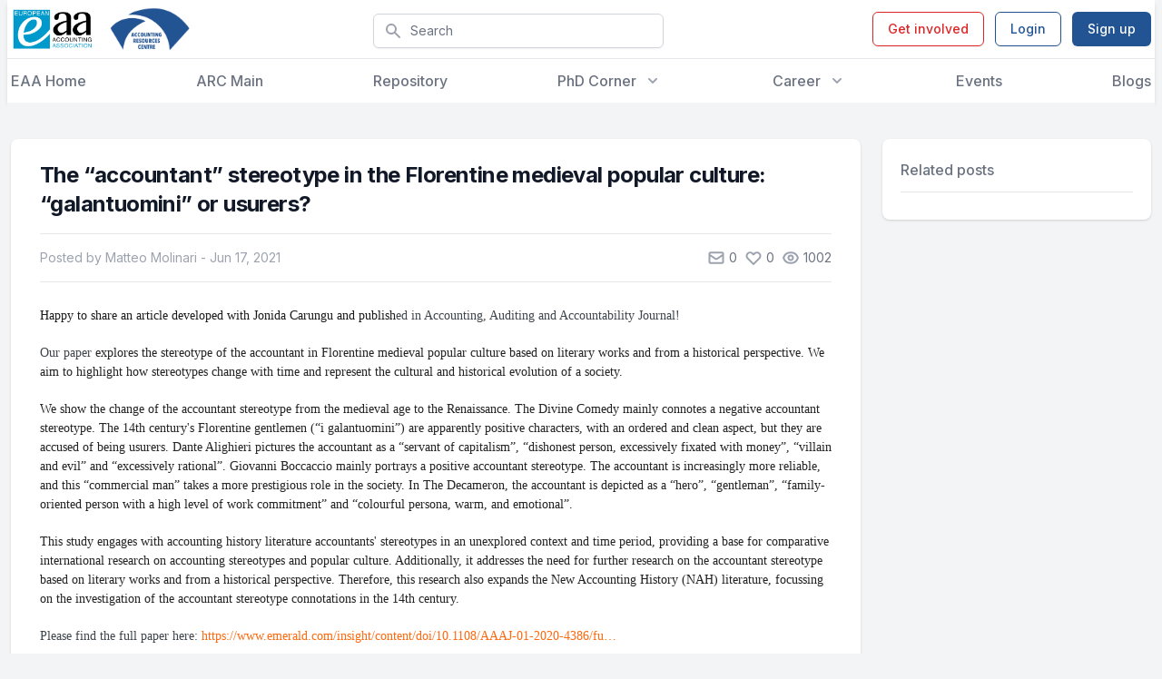

--- FILE ---
content_type: text/html; charset=utf-8
request_url: https://eaa-online.org/arc/blog/2021/06/17/accountant-stereotype-florentine-medieval-popular-culture-galantuomini-or-usurers/
body_size: 100892
content:
<!DOCTYPE html>
<html lang="en-US" class="h-full font-inter">
    <head>
    <!-- Google tag (gtag.js) -->
    <script async src="https://www.googletagmanager.com/gtag/js?id=G-RH4HCD39Q9"></script>
    <script>
        window.dataLayer = window.dataLayer || [];
        function gtag(){dataLayer.push(arguments);}
        gtag('js', new Date());

        gtag('config', 'G-RH4HCD39Q9');
    </script>

    <title>The “accountant” stereotype in the Florentine medieval popular culture: “galantuomini” or usurers? - ARC</title>
    <meta charset="UTF-8"/>
    <meta http-equiv="X-UA-Compatible" content="IE=edge,chrome=1">
    <meta name="format-detection" content="telephone=no">
    <meta name="viewport" content="width=device-width, initial-scale=1.0">
    <link rel="pingback" href="https://eaa-online.org/arc/xmlrpc.php"/>
    <link rel="preconnect" href="https://fonts.gstatic.com">
    <link
        href="https://fonts.googleapis.com/css2?family=Inter:wght@100;200;300;400;500;600;700;800;900&display=swap"
        rel="stylesheet">
            <style>
            body div#page div#header div#headerimg h1 a {
                background-image: url(https://eaa-online.org/app/mu-plugins/assets/img/logo-eaa.svg);
                height: 6rem;
                width: 12rem;
                display: block;
                margin-bottom: 2.5rem;
                color: transparent;
                background-size: contain;
                background-repeat: no-repeat;
            }
        </style>
    <meta name='robots' content='index, follow, max-image-preview:large, max-snippet:-1, max-video-preview:-1' />

	<!-- This site is optimized with the Yoast SEO plugin v20.12 - https://yoast.com/wordpress/plugins/seo/ -->
	<link rel="canonical" href="https://eaa-online.org/arc/blog/2021/06/17/accountant-stereotype-florentine-medieval-popular-culture-galantuomini-or-usurers/" />
	<meta property="og:locale" content="en_US" />
	<meta property="og:type" content="article" />
	<meta property="og:title" content="The “accountant” stereotype in the Florentine medieval popular culture: “galantuomini” or usurers? - ARC" />
	<meta property="og:description" content="Happy to share an article developed with Jonida Carungu and published in Accounting, Auditing and Accountability Journal!&nbsp; Our paper&nbsp;explores the stereotype of the accountant in Florentine medieval popular culture based on literary works and from a historical perspective. We aim to highlight how stereotypes change with time and represent the cultural and historical evolution of [&hellip;]" />
	<meta property="og:url" content="https://eaa-online.org/arc/blog/2021/06/17/accountant-stereotype-florentine-medieval-popular-culture-galantuomini-or-usurers/" />
	<meta property="og:site_name" content="ARC" />
	<meta property="article:published_time" content="2021-06-17T10:07:32+00:00" />
	<meta name="author" content="Matteo Molinari" />
	<meta name="twitter:card" content="summary_large_image" />
	<meta name="twitter:label1" content="Written by" />
	<meta name="twitter:data1" content="Matteo Molinari" />
	<meta name="twitter:label2" content="Est. reading time" />
	<meta name="twitter:data2" content="2 minutes" />
	<script type="application/ld+json" class="yoast-schema-graph">{"@context":"https://schema.org","@graph":[{"@type":"WebPage","@id":"https://eaa-online.org/arc/blog/2021/06/17/accountant-stereotype-florentine-medieval-popular-culture-galantuomini-or-usurers/","url":"https://eaa-online.org/arc/blog/2021/06/17/accountant-stereotype-florentine-medieval-popular-culture-galantuomini-or-usurers/","name":"The “accountant” stereotype in the Florentine medieval popular culture: “galantuomini” or usurers? - ARC","isPartOf":{"@id":"https://eaa-online.org/arc/#website"},"datePublished":"2021-06-17T10:07:32+00:00","dateModified":"2021-06-17T10:07:32+00:00","author":{"@id":"https://eaa-online.org/arc/#/schema/person/d3e9451de06d3ff8a7e7b71955e287a2"},"inLanguage":"en-US","potentialAction":[{"@type":"ReadAction","target":["https://eaa-online.org/arc/blog/2021/06/17/accountant-stereotype-florentine-medieval-popular-culture-galantuomini-or-usurers/"]}]},{"@type":"WebSite","@id":"https://eaa-online.org/arc/#website","url":"https://eaa-online.org/arc/","name":"ARC","description":"Advanced Resources Center","potentialAction":[{"@type":"SearchAction","target":{"@type":"EntryPoint","urlTemplate":"https://eaa-online.org/arc/?s={search_term_string}"},"query-input":"required name=search_term_string"}],"inLanguage":"en-US"},{"@type":"Person","@id":"https://eaa-online.org/arc/#/schema/person/d3e9451de06d3ff8a7e7b71955e287a2","name":"Matteo Molinari","sameAs":["https://www.linkedin.com/in/matteomolinariuni/"],"url":"https://eaa-online.org/arc/blog/members/2523/"}]}</script>
	<!-- / Yoast SEO plugin. -->


<link rel='dns-prefetch' href='//eaa-online.org' />
<link rel='dns-prefetch' href='//stats.wp.com' />
<link rel='dns-prefetch' href='//c0.wp.com' />
<script type="text/javascript">
window._wpemojiSettings = {"baseUrl":"https:\/\/s.w.org\/images\/core\/emoji\/14.0.0\/72x72\/","ext":".png","svgUrl":"https:\/\/s.w.org\/images\/core\/emoji\/14.0.0\/svg\/","svgExt":".svg","source":{"concatemoji":"https:\/\/eaa-online.org\/arc\/wp-includes\/js\/wp-emoji-release.min.js?ver=6.2.2"}};
/*! This file is auto-generated */
!function(e,a,t){var n,r,o,i=a.createElement("canvas"),p=i.getContext&&i.getContext("2d");function s(e,t){p.clearRect(0,0,i.width,i.height),p.fillText(e,0,0);e=i.toDataURL();return p.clearRect(0,0,i.width,i.height),p.fillText(t,0,0),e===i.toDataURL()}function c(e){var t=a.createElement("script");t.src=e,t.defer=t.type="text/javascript",a.getElementsByTagName("head")[0].appendChild(t)}for(o=Array("flag","emoji"),t.supports={everything:!0,everythingExceptFlag:!0},r=0;r<o.length;r++)t.supports[o[r]]=function(e){if(p&&p.fillText)switch(p.textBaseline="top",p.font="600 32px Arial",e){case"flag":return s("\ud83c\udff3\ufe0f\u200d\u26a7\ufe0f","\ud83c\udff3\ufe0f\u200b\u26a7\ufe0f")?!1:!s("\ud83c\uddfa\ud83c\uddf3","\ud83c\uddfa\u200b\ud83c\uddf3")&&!s("\ud83c\udff4\udb40\udc67\udb40\udc62\udb40\udc65\udb40\udc6e\udb40\udc67\udb40\udc7f","\ud83c\udff4\u200b\udb40\udc67\u200b\udb40\udc62\u200b\udb40\udc65\u200b\udb40\udc6e\u200b\udb40\udc67\u200b\udb40\udc7f");case"emoji":return!s("\ud83e\udef1\ud83c\udffb\u200d\ud83e\udef2\ud83c\udfff","\ud83e\udef1\ud83c\udffb\u200b\ud83e\udef2\ud83c\udfff")}return!1}(o[r]),t.supports.everything=t.supports.everything&&t.supports[o[r]],"flag"!==o[r]&&(t.supports.everythingExceptFlag=t.supports.everythingExceptFlag&&t.supports[o[r]]);t.supports.everythingExceptFlag=t.supports.everythingExceptFlag&&!t.supports.flag,t.DOMReady=!1,t.readyCallback=function(){t.DOMReady=!0},t.supports.everything||(n=function(){t.readyCallback()},a.addEventListener?(a.addEventListener("DOMContentLoaded",n,!1),e.addEventListener("load",n,!1)):(e.attachEvent("onload",n),a.attachEvent("onreadystatechange",function(){"complete"===a.readyState&&t.readyCallback()})),(e=t.source||{}).concatemoji?c(e.concatemoji):e.wpemoji&&e.twemoji&&(c(e.twemoji),c(e.wpemoji)))}(window,document,window._wpemojiSettings);
</script>
<style type="text/css">
img.wp-smiley,
img.emoji {
	display: inline !important;
	border: none !important;
	box-shadow: none !important;
	height: 1em !important;
	width: 1em !important;
	margin: 0 0.07em !important;
	vertical-align: -0.1em !important;
	background: none !important;
	padding: 0 !important;
}
</style>
	<link rel='stylesheet' id='wp-block-library-css' href='https://c0.wp.com/c/6.2.2/wp-includes/css/dist/block-library/style.min.css' type='text/css' media='all' />
<style id='wp-block-library-inline-css' type='text/css'>
.has-text-align-justify{text-align:justify;}
</style>
<link rel='stylesheet' id='jetpack-videopress-video-block-view-css' href='https://eaa-online.org/app/plugins/jetpack/jetpack_vendor/automattic/jetpack-videopress/build/block-editor/blocks/video/view.css?minify=false&#038;ver=34ae973733627b74a14e' type='text/css' media='all' />
<link rel='stylesheet' id='mediaelement-css' href='https://c0.wp.com/c/6.2.2/wp-includes/js/mediaelement/mediaelementplayer-legacy.min.css' type='text/css' media='all' />
<link rel='stylesheet' id='wp-mediaelement-css' href='https://c0.wp.com/c/6.2.2/wp-includes/js/mediaelement/wp-mediaelement.min.css' type='text/css' media='all' />
<link rel='stylesheet' id='classic-theme-styles-css' href='https://c0.wp.com/c/6.2.2/wp-includes/css/classic-themes.min.css' type='text/css' media='all' />
<style id='global-styles-inline-css' type='text/css'>
body{--wp--preset--color--black: #000000;--wp--preset--color--cyan-bluish-gray: #abb8c3;--wp--preset--color--white: #ffffff;--wp--preset--color--pale-pink: #f78da7;--wp--preset--color--vivid-red: #cf2e2e;--wp--preset--color--luminous-vivid-orange: #ff6900;--wp--preset--color--luminous-vivid-amber: #fcb900;--wp--preset--color--light-green-cyan: #7bdcb5;--wp--preset--color--vivid-green-cyan: #00d084;--wp--preset--color--pale-cyan-blue: #8ed1fc;--wp--preset--color--vivid-cyan-blue: #0693e3;--wp--preset--color--vivid-purple: #9b51e0;--wp--preset--gradient--vivid-cyan-blue-to-vivid-purple: linear-gradient(135deg,rgba(6,147,227,1) 0%,rgb(155,81,224) 100%);--wp--preset--gradient--light-green-cyan-to-vivid-green-cyan: linear-gradient(135deg,rgb(122,220,180) 0%,rgb(0,208,130) 100%);--wp--preset--gradient--luminous-vivid-amber-to-luminous-vivid-orange: linear-gradient(135deg,rgba(252,185,0,1) 0%,rgba(255,105,0,1) 100%);--wp--preset--gradient--luminous-vivid-orange-to-vivid-red: linear-gradient(135deg,rgba(255,105,0,1) 0%,rgb(207,46,46) 100%);--wp--preset--gradient--very-light-gray-to-cyan-bluish-gray: linear-gradient(135deg,rgb(238,238,238) 0%,rgb(169,184,195) 100%);--wp--preset--gradient--cool-to-warm-spectrum: linear-gradient(135deg,rgb(74,234,220) 0%,rgb(151,120,209) 20%,rgb(207,42,186) 40%,rgb(238,44,130) 60%,rgb(251,105,98) 80%,rgb(254,248,76) 100%);--wp--preset--gradient--blush-light-purple: linear-gradient(135deg,rgb(255,206,236) 0%,rgb(152,150,240) 100%);--wp--preset--gradient--blush-bordeaux: linear-gradient(135deg,rgb(254,205,165) 0%,rgb(254,45,45) 50%,rgb(107,0,62) 100%);--wp--preset--gradient--luminous-dusk: linear-gradient(135deg,rgb(255,203,112) 0%,rgb(199,81,192) 50%,rgb(65,88,208) 100%);--wp--preset--gradient--pale-ocean: linear-gradient(135deg,rgb(255,245,203) 0%,rgb(182,227,212) 50%,rgb(51,167,181) 100%);--wp--preset--gradient--electric-grass: linear-gradient(135deg,rgb(202,248,128) 0%,rgb(113,206,126) 100%);--wp--preset--gradient--midnight: linear-gradient(135deg,rgb(2,3,129) 0%,rgb(40,116,252) 100%);--wp--preset--duotone--dark-grayscale: url('#wp-duotone-dark-grayscale');--wp--preset--duotone--grayscale: url('#wp-duotone-grayscale');--wp--preset--duotone--purple-yellow: url('#wp-duotone-purple-yellow');--wp--preset--duotone--blue-red: url('#wp-duotone-blue-red');--wp--preset--duotone--midnight: url('#wp-duotone-midnight');--wp--preset--duotone--magenta-yellow: url('#wp-duotone-magenta-yellow');--wp--preset--duotone--purple-green: url('#wp-duotone-purple-green');--wp--preset--duotone--blue-orange: url('#wp-duotone-blue-orange');--wp--preset--font-size--small: 13px;--wp--preset--font-size--medium: 20px;--wp--preset--font-size--large: 36px;--wp--preset--font-size--x-large: 42px;--wp--preset--spacing--20: 0.44rem;--wp--preset--spacing--30: 0.67rem;--wp--preset--spacing--40: 1rem;--wp--preset--spacing--50: 1.5rem;--wp--preset--spacing--60: 2.25rem;--wp--preset--spacing--70: 3.38rem;--wp--preset--spacing--80: 5.06rem;--wp--preset--shadow--natural: 6px 6px 9px rgba(0, 0, 0, 0.2);--wp--preset--shadow--deep: 12px 12px 50px rgba(0, 0, 0, 0.4);--wp--preset--shadow--sharp: 6px 6px 0px rgba(0, 0, 0, 0.2);--wp--preset--shadow--outlined: 6px 6px 0px -3px rgba(255, 255, 255, 1), 6px 6px rgba(0, 0, 0, 1);--wp--preset--shadow--crisp: 6px 6px 0px rgba(0, 0, 0, 1);}:where(.is-layout-flex){gap: 0.5em;}body .is-layout-flow > .alignleft{float: left;margin-inline-start: 0;margin-inline-end: 2em;}body .is-layout-flow > .alignright{float: right;margin-inline-start: 2em;margin-inline-end: 0;}body .is-layout-flow > .aligncenter{margin-left: auto !important;margin-right: auto !important;}body .is-layout-constrained > .alignleft{float: left;margin-inline-start: 0;margin-inline-end: 2em;}body .is-layout-constrained > .alignright{float: right;margin-inline-start: 2em;margin-inline-end: 0;}body .is-layout-constrained > .aligncenter{margin-left: auto !important;margin-right: auto !important;}body .is-layout-constrained > :where(:not(.alignleft):not(.alignright):not(.alignfull)){max-width: var(--wp--style--global--content-size);margin-left: auto !important;margin-right: auto !important;}body .is-layout-constrained > .alignwide{max-width: var(--wp--style--global--wide-size);}body .is-layout-flex{display: flex;}body .is-layout-flex{flex-wrap: wrap;align-items: center;}body .is-layout-flex > *{margin: 0;}:where(.wp-block-columns.is-layout-flex){gap: 2em;}.has-black-color{color: var(--wp--preset--color--black) !important;}.has-cyan-bluish-gray-color{color: var(--wp--preset--color--cyan-bluish-gray) !important;}.has-white-color{color: var(--wp--preset--color--white) !important;}.has-pale-pink-color{color: var(--wp--preset--color--pale-pink) !important;}.has-vivid-red-color{color: var(--wp--preset--color--vivid-red) !important;}.has-luminous-vivid-orange-color{color: var(--wp--preset--color--luminous-vivid-orange) !important;}.has-luminous-vivid-amber-color{color: var(--wp--preset--color--luminous-vivid-amber) !important;}.has-light-green-cyan-color{color: var(--wp--preset--color--light-green-cyan) !important;}.has-vivid-green-cyan-color{color: var(--wp--preset--color--vivid-green-cyan) !important;}.has-pale-cyan-blue-color{color: var(--wp--preset--color--pale-cyan-blue) !important;}.has-vivid-cyan-blue-color{color: var(--wp--preset--color--vivid-cyan-blue) !important;}.has-vivid-purple-color{color: var(--wp--preset--color--vivid-purple) !important;}.has-black-background-color{background-color: var(--wp--preset--color--black) !important;}.has-cyan-bluish-gray-background-color{background-color: var(--wp--preset--color--cyan-bluish-gray) !important;}.has-white-background-color{background-color: var(--wp--preset--color--white) !important;}.has-pale-pink-background-color{background-color: var(--wp--preset--color--pale-pink) !important;}.has-vivid-red-background-color{background-color: var(--wp--preset--color--vivid-red) !important;}.has-luminous-vivid-orange-background-color{background-color: var(--wp--preset--color--luminous-vivid-orange) !important;}.has-luminous-vivid-amber-background-color{background-color: var(--wp--preset--color--luminous-vivid-amber) !important;}.has-light-green-cyan-background-color{background-color: var(--wp--preset--color--light-green-cyan) !important;}.has-vivid-green-cyan-background-color{background-color: var(--wp--preset--color--vivid-green-cyan) !important;}.has-pale-cyan-blue-background-color{background-color: var(--wp--preset--color--pale-cyan-blue) !important;}.has-vivid-cyan-blue-background-color{background-color: var(--wp--preset--color--vivid-cyan-blue) !important;}.has-vivid-purple-background-color{background-color: var(--wp--preset--color--vivid-purple) !important;}.has-black-border-color{border-color: var(--wp--preset--color--black) !important;}.has-cyan-bluish-gray-border-color{border-color: var(--wp--preset--color--cyan-bluish-gray) !important;}.has-white-border-color{border-color: var(--wp--preset--color--white) !important;}.has-pale-pink-border-color{border-color: var(--wp--preset--color--pale-pink) !important;}.has-vivid-red-border-color{border-color: var(--wp--preset--color--vivid-red) !important;}.has-luminous-vivid-orange-border-color{border-color: var(--wp--preset--color--luminous-vivid-orange) !important;}.has-luminous-vivid-amber-border-color{border-color: var(--wp--preset--color--luminous-vivid-amber) !important;}.has-light-green-cyan-border-color{border-color: var(--wp--preset--color--light-green-cyan) !important;}.has-vivid-green-cyan-border-color{border-color: var(--wp--preset--color--vivid-green-cyan) !important;}.has-pale-cyan-blue-border-color{border-color: var(--wp--preset--color--pale-cyan-blue) !important;}.has-vivid-cyan-blue-border-color{border-color: var(--wp--preset--color--vivid-cyan-blue) !important;}.has-vivid-purple-border-color{border-color: var(--wp--preset--color--vivid-purple) !important;}.has-vivid-cyan-blue-to-vivid-purple-gradient-background{background: var(--wp--preset--gradient--vivid-cyan-blue-to-vivid-purple) !important;}.has-light-green-cyan-to-vivid-green-cyan-gradient-background{background: var(--wp--preset--gradient--light-green-cyan-to-vivid-green-cyan) !important;}.has-luminous-vivid-amber-to-luminous-vivid-orange-gradient-background{background: var(--wp--preset--gradient--luminous-vivid-amber-to-luminous-vivid-orange) !important;}.has-luminous-vivid-orange-to-vivid-red-gradient-background{background: var(--wp--preset--gradient--luminous-vivid-orange-to-vivid-red) !important;}.has-very-light-gray-to-cyan-bluish-gray-gradient-background{background: var(--wp--preset--gradient--very-light-gray-to-cyan-bluish-gray) !important;}.has-cool-to-warm-spectrum-gradient-background{background: var(--wp--preset--gradient--cool-to-warm-spectrum) !important;}.has-blush-light-purple-gradient-background{background: var(--wp--preset--gradient--blush-light-purple) !important;}.has-blush-bordeaux-gradient-background{background: var(--wp--preset--gradient--blush-bordeaux) !important;}.has-luminous-dusk-gradient-background{background: var(--wp--preset--gradient--luminous-dusk) !important;}.has-pale-ocean-gradient-background{background: var(--wp--preset--gradient--pale-ocean) !important;}.has-electric-grass-gradient-background{background: var(--wp--preset--gradient--electric-grass) !important;}.has-midnight-gradient-background{background: var(--wp--preset--gradient--midnight) !important;}.has-small-font-size{font-size: var(--wp--preset--font-size--small) !important;}.has-medium-font-size{font-size: var(--wp--preset--font-size--medium) !important;}.has-large-font-size{font-size: var(--wp--preset--font-size--large) !important;}.has-x-large-font-size{font-size: var(--wp--preset--font-size--x-large) !important;}
.wp-block-navigation a:where(:not(.wp-element-button)){color: inherit;}
:where(.wp-block-columns.is-layout-flex){gap: 2em;}
.wp-block-pullquote{font-size: 1.5em;line-height: 1.6;}
</style>
<link rel='stylesheet' id='custom-login-css' href='https://eaa-online.org/app/mu-plugins/assets/css/login.css?ver=0.1.0' type='text/css' media='all' />
<link rel='stylesheet' id='contact-form-7-css' href='https://eaa-online.org/app/plugins/contact-form-7/includes/css/styles.css?ver=5.8' type='text/css' media='all' />
<link rel='stylesheet' id='style-css' href='https://eaa-online.org/app/themes/arc/assets/dist/css/style.min.css?ver=1.01' type='text/css' media='all' />
<link rel='stylesheet' id='wp_mailjet_form_builder_widget-widget-front-styles-css' href='https://eaa-online.org/app/plugins/mailjet-for-wordpress/src/widgetformbuilder/css/front-widget.css?ver=6.1.5' type='text/css' media='all' />
<link rel='stylesheet' id='jetpack_css-css' href='https://c0.wp.com/p/jetpack/12.4/css/jetpack.css' type='text/css' media='all' />
<script type='text/javascript' src='https://c0.wp.com/c/6.2.2/wp-includes/js/jquery/jquery.min.js' id='jquery-core-js'></script>
<script type='text/javascript' src='https://c0.wp.com/c/6.2.2/wp-includes/js/jquery/jquery-migrate.min.js' id='jquery-migrate-js'></script>
<link rel="https://api.w.org/" href="https://eaa-online.org/arc/wp-json/" /><link rel="alternate" type="application/json" href="https://eaa-online.org/arc/wp-json/wp/v2/posts/1532" /><link rel="EditURI" type="application/rsd+xml" title="RSD" href="https://eaa-online.org/arc/xmlrpc.php?rsd" />
<link rel="wlwmanifest" type="application/wlwmanifest+xml" href="https://eaa-online.org/arc/wp-includes/wlwmanifest.xml" />
<meta name="generator" content="WordPress 6.2.2" />
<link rel='shortlink' href='https://eaa-online.org/arc/?p=1532' />
<link rel="alternate" type="application/json+oembed" href="https://eaa-online.org/arc/wp-json/oembed/1.0/embed?url=https%3A%2F%2Feaa-online.org%2Farc%2Fblog%2F2021%2F06%2F17%2Faccountant-stereotype-florentine-medieval-popular-culture-galantuomini-or-usurers%2F" />
<link rel="alternate" type="text/xml+oembed" href="https://eaa-online.org/arc/wp-json/oembed/1.0/embed?url=https%3A%2F%2Feaa-online.org%2Farc%2Fblog%2F2021%2F06%2F17%2Faccountant-stereotype-florentine-medieval-popular-culture-galantuomini-or-usurers%2F&#038;format=xml" />
	<style>img#wpstats{display:none}</style>
		<link rel="icon" href="https://eaa-online.org/app/uploads/sites/3/2022/05/cropped-arc-logo-32x32.png" sizes="32x32" />
<link rel="icon" href="https://eaa-online.org/app/uploads/sites/3/2022/05/cropped-arc-logo-192x192.png" sizes="192x192" />
<link rel="apple-touch-icon" href="https://eaa-online.org/app/uploads/sites/3/2022/05/cropped-arc-logo-180x180.png" />
<meta name="msapplication-TileImage" content="https://eaa-online.org/app/uploads/sites/3/2022/05/cropped-arc-logo-270x270.png" />

</head>
    <body class="post-template-default single single-post postid-1532 single-format-standard flex flex-col h-full font-inter">

        
<header x-data="{ openMenu: false, openUserMenu: false }"
        class="bg-white shadow-md flex-shrink-0">
    <div class="max-w-7xl mx-auto px-4 xl:px-1">
        <div class="relative h-16 flex justify-between">
            <div class="flex space-x-4">
                <div class="relative z-30 flex">
                    <div class="flex-shrink-0 flex items-center">
                        <a href="/">
                            <img class="object-contain h-12"
                                 src="https://eaa-online.org/app/uploads/2021/09/tekengebied-1-1-300x155.png"
                                 alt="logo">
                        </a>
                    </div>
                </div>
                <div class="relative z-30 flex">
                    <div class="flex-shrink-0 flex items-center">
                        <a href="/arc/">
                            <img class="object-contain h-12"
                                 src="https://eaa-online.org/app/uploads/sites/3/2022/04/arc-logo-final-new210120.png"
                                 alt="logo">
                        </a>
                    </div>
                </div>
            </div>
            <div class="hidden w-full max-w-xs justify-center items-center lg:flex">
                
<div x-data="globalSearchData()" x-init='readQuery(null)'
     class="group w-full relative  hidden lg:flex">
    <label for="Search" class="sr-only">Search</label>
    <div class="w-full mt-1 relative rounded-md shadow-sm">
        <button @click="writeQuery()"
                class="absolute inset-y-0 left-0 pl-3 flex items-center">
            <div class="h-5 w-5 text-gray-400">
                <svg viewBox="0 0 20 20"
     fill="currentColor"
     xmlns="http://www.w3.org/2000/svg">
    <path fill-rule="evenodd"
          d="M8 4a4 4 0 100 8 4 4 0 000-8zM2 8a6 6 0 1110.89 3.476l4.817 4.817a1 1 0 01-1.414 1.414l-4.816-4.816A6 6 0 012 8z"
          clip-rule="evenodd"/>
</svg>
            </div>
        </button>
        <input type="text" name="Search" id="Search" placeholder="Search" type="search"
               x-model="search"
               @keydown.enter="writeQuery()"
               class="block w-full bg-white border border-gray-300 rounded-md py-2 pl-10 pr-8 text-sm text-gray-500 placeholder-gray-500 transition duration-500 ease-in-out focus:outline-none focus:text-gray-900 focus:placeholder-gray-400 focus:ring-1 focus:ring-indigo-600 focus:border-indigo-600">
        <button
            x-show="search"
            style="display: none;"
            @click='clear()'
            class="absolute flex inset-y-0 right-0.5 items-center px-2 text-gray-500 opacity-0 transition duration-500 ease-in-out group-hover:opacity-100 hover:text-gray-700 focus:outline-none">
            <span class="flex-shrink-0 h-4 w-4">
                <svg fill="none"
     viewBox="0 0 24 24"
     stroke="currentColor"
     xmlns="http://www.w3.org/2000/svg">
    <path stroke-linecap="round" stroke-linejoin="round" stroke-width="2"
          d="M6 18L18 6M6 6l12 12"/>
</svg>
            </span>
        </button>
    </div>
</div>
<script>
    function globalSearchData() {
        return {
            search: '',
            readQuery() {
                let query = queryString.parse(location.search);
                if (query['q'])
                    this.search = query['q'];
            },
            writeQuery() {
                if(this.search)
                    location.href = `/search/?q=${this.search}`
                else
                    location.href = '/search/';
            },
            clear() {
                this.search = '';
                this.writeQuery();
            },
        }
    }
</script>
            </div>
            <div class="relative z-30 flex items-center xl:hidden">
                <button
                    @click="openMenu = true"
                    type="button"
                    class="rounded-md p-2 inline-flex items-center justify-center transition duration-500 ease-in-out text-gray-400 hover:bg-blue-50 hover:text-gray-500 focus:outline-none focus:ring-2 focus:ring-inset focus:ring-indigo-500"
                    aria-controls="mobile-menu" aria-expanded="false">
                    <span class="sr-only">Open menu</span>
                    <span class="flex-shrink-0 block h-6 w-6">
                                <svg viewBox="0 0 24 24"
     fill="none"
     xmlns="http://www.w3.org/2000/svg"
     stroke="currentColor">
    <path stroke-linecap="round" stroke-linejoin="round" stroke-width="2"
          d="M4 6h16M4 12h16M4 18h16"/>
</svg>
                            </span>
                    <span class="hidden flex-shrink-0 h-6 w-6">
                                <svg fill="none"
     viewBox="0 0 24 24"
     stroke="currentColor"
     xmlns="http://www.w3.org/2000/svg">
    <path stroke-linecap="round" stroke-linejoin="round" stroke-width="2"
          d="M6 18L18 6M6 6l12 12"/>
</svg>
                            </span>
                </button>
            </div>
            <div class="hidden md:relative md:z-30 md:ml-4 xl:flex md:items-center">
                                        <a href="/get-involved-with-eaa/"
                           class="ml-3 inline-flex items-center px-4 py-2 border border-red-600 text-sm font-medium rounded-md shadow-sm text-red-600 transition duration-500 ease-in-out hover:bg-red-50 focus:outline-none focus:ring-2 focus:ring-offset-2 focus:ring-red-500">
                            Get involved
                        </a>
                        <a href="https://eaa-online.org/arc/wp-login.php?redirect_to=%2F"
                           class="ml-3 inline-flex items-center px-4 py-2 border border-indigo-600 text-sm font-medium rounded-md shadow-sm text-indigo-600 transition duration-500 ease-in-out hover:bg-blue-50 focus:outline-none focus:ring-2 focus:ring-offset-2 focus:ring-indigo-500">
                            Login
                        </a>
                        <a href="https://eiasm.my.site.com/s/login/?ec=302&startURL=%2Fs%2F"
                           target="_blank"
                           class="ml-3 inline-flex items-center px-4 py-2 border border-transparent text-sm font-medium rounded-md shadow-sm text-white transition duration-500 ease-in-out bg-indigo-600 hover:bg-indigo-700 focus:outline-none focus:ring-2 focus:ring-offset-2 focus:ring-indigo-500">
                            Sign up
                        </a>
                                    </div>
            </div>
        </div>
        <div class="hidden xl:flex border-t border-gray-200"></div>
        <div class="hidden xl:flex h-12 max-w-7xl items-center mx-auto px-4 xl:px-1">
            <nav class="flex justify-between flex-1 space-x-8">
                                                            <a href="/"
                           class="text-base font-medium transition duration-500 ease-in-out text-gray-500 no-underline hover:text-gray-900">
                            EAA Home
                        </a>
                                                                                <a href="/arc/"
                           class="text-base font-medium transition duration-500 ease-in-out text-gray-500 no-underline hover:text-gray-900">
                            ARC Main
                        </a>
                                                                                <a href="/arc/repository/"
                           class="text-base font-medium transition duration-500 ease-in-out text-gray-500 no-underline hover:text-gray-900">
                            Repository
                        </a>
                                                                                <div class="relative" x-data="{ open: false }">
                            <button
                                @click="open = true"
                                type="button"
                                class="text-gray-500 group bg-white rounded-md inline-flex items-center text-base font-medium transition duration-500 ease-in-out hover:text-gray-900 focus:outline-none focus:ring-2 focus:ring-offset-2 focus:ring-indigo-500"
                                aria-expanded="false">
                                <span>
                                    PhD Corner
                                </span>
                                <span
                                    class="flex-shrink-0 text-gray-400 ml-2 h-5 w-5 transition duration-500 ease-in-out group-hover:text-gray-500">
                                    <svg xmlns="http://www.w3.org/2000/svg"
     viewBox="0 0 20 20"
     fill="currentColor"
   >
    <path fill-rule="evenodd"
          d="M5.293 7.293a1 1 0 011.414 0L10 10.586l3.293-3.293a1 1 0 111.414 1.414l-4 4a1 1 0 01-1.414 0l-4-4a1 1 0 010-1.414z"
          clip-rule="evenodd"/>
</svg>
                                </span>
                            </button>
                            <div
                                x-show="open"
                                style="display: none"
                                @click.away="open = false"
                                class="absolute z-30 -ml-4 mt-3 transform px-2 w-screen max-w-xs 2xl:max-w-md sm:px-0 lg:ml-0  lg:left-1/2 lg:-translate-x-1/2 "
                                x-transition:enter="transition ease-out origin-top-left duration-200"
                                x-transition:enter-start="opacity-0 transform scale-90"
                                x-transition:enter-end="opacity-100 transform scale-100"
                                x-transition:leave="transition origin-top-left ease-in duration-100"
                                x-transition:leave-start="opacity-100 transform scale-100"
                                x-transition:leave-end="opacity-0 transform scale-90">
                                <div
                                    class="rounded-lg shadow-lg ring-1 ring-black ring-opacity-5">
                                    <div class="rounded-lg grid gap-4 bg-white px-5 py-4 sm:gap-6 sm:p-4">
                                                                                    <div class="-m-3 relative flex gap-2 items-center justify-between"
                                                 x-data="{ subItemOpen: false }">
                                                <a href="https://eaa-online.org/arc/phd-forum/"
                                                   class="flex-1 rounded-lg transition duration-500 ease-in-out hover:bg-blue-50 p-3">
                                                    <div class="ml-4">
                                                        <p class="text-base font-medium text-gray-900">
                                                            PhD Forum
                                                        </p>
                                                                                                                                                                                                                                                                                    </div>
                                                </a>
                                                                                                                                            </div>
                                                                                    <div class="-m-3 relative flex gap-2 items-center justify-between"
                                                 x-data="{ subItemOpen: false }">
                                                <a href="https://eaa-online.org/arc/peer-mentoring-initiative/"
                                                   class="flex-1 rounded-lg transition duration-500 ease-in-out hover:bg-blue-50 p-3">
                                                    <div class="ml-4">
                                                        <p class="text-base font-medium text-gray-900">
                                                            PhD Mentoring Initiative
                                                        </p>
                                                                                                                                                                                                                                                                                    </div>
                                                </a>
                                                                                                                                            </div>
                                                                                    <div class="-m-3 relative flex gap-2 items-center justify-between"
                                                 x-data="{ subItemOpen: false }">
                                                <a href="https://eaa-online.org/arc/doctoral-colloquium/"
                                                   class="flex-1 rounded-lg transition duration-500 ease-in-out hover:bg-blue-50 p-3">
                                                    <div class="ml-4">
                                                        <p class="text-base font-medium text-gray-900">
                                                            Doctoral Colloquium
                                                        </p>
                                                                                                                                                                                                                                                                                    </div>
                                                </a>
                                                                                                                                            </div>
                                                                                    <div class="-m-3 relative flex gap-2 items-center justify-between"
                                                 x-data="{ subItemOpen: false }">
                                                <a href="https://eaa-online.org/arc/eaa-arc-international-phd-visit-scheme/"
                                                   class="flex-1 rounded-lg transition duration-500 ease-in-out hover:bg-blue-50 p-3">
                                                    <div class="ml-4">
                                                        <p class="text-base font-medium text-gray-900">
                                                            International PhD Visit Scheme
                                                        </p>
                                                                                                                                                                                                                                                                                    </div>
                                                </a>
                                                                                                                                            </div>
                                                                                    <div class="-m-3 relative flex gap-2 items-center justify-between"
                                                 x-data="{ subItemOpen: false }">
                                                <a href="https://eaa-online.org/arc/phd-postings/"
                                                   class="flex-1 rounded-lg transition duration-500 ease-in-out hover:bg-blue-50 p-3">
                                                    <div class="ml-4">
                                                        <p class="text-base font-medium text-gray-900">
                                                            PhD postings
                                                        </p>
                                                                                                                                                                                                                                                                                    </div>
                                                </a>
                                                                                                                                            </div>
                                                                            </div>
                                </div>
                            </div>
                        </div>
                                                                                <div class="relative" x-data="{ open: false }">
                            <button
                                @click="open = true"
                                type="button"
                                class="text-gray-500 group bg-white rounded-md inline-flex items-center text-base font-medium transition duration-500 ease-in-out hover:text-gray-900 focus:outline-none focus:ring-2 focus:ring-offset-2 focus:ring-indigo-500"
                                aria-expanded="false">
                                <span>
                                    Career
                                </span>
                                <span
                                    class="flex-shrink-0 text-gray-400 ml-2 h-5 w-5 transition duration-500 ease-in-out group-hover:text-gray-500">
                                    <svg xmlns="http://www.w3.org/2000/svg"
     viewBox="0 0 20 20"
     fill="currentColor"
   >
    <path fill-rule="evenodd"
          d="M5.293 7.293a1 1 0 011.414 0L10 10.586l3.293-3.293a1 1 0 111.414 1.414l-4 4a1 1 0 01-1.414 0l-4-4a1 1 0 010-1.414z"
          clip-rule="evenodd"/>
</svg>
                                </span>
                            </button>
                            <div
                                x-show="open"
                                style="display: none"
                                @click.away="open = false"
                                class="absolute z-30 -ml-4 mt-3 transform px-2 w-screen max-w-xs 2xl:max-w-md sm:px-0 lg:ml-0  lg:left-1/2 lg:-translate-x-1/2 "
                                x-transition:enter="transition ease-out origin-top-left duration-200"
                                x-transition:enter-start="opacity-0 transform scale-90"
                                x-transition:enter-end="opacity-100 transform scale-100"
                                x-transition:leave="transition origin-top-left ease-in duration-100"
                                x-transition:leave-start="opacity-100 transform scale-100"
                                x-transition:leave-end="opacity-0 transform scale-90">
                                <div
                                    class="rounded-lg shadow-lg ring-1 ring-black ring-opacity-5">
                                    <div class="rounded-lg grid gap-4 bg-white px-5 py-4 sm:gap-6 sm:p-4">
                                                                                    <div class="-m-3 relative flex gap-2 items-center justify-between"
                                                 x-data="{ subItemOpen: false }">
                                                <a href="/arc/jobs"
                                                   class="flex-1 rounded-lg transition duration-500 ease-in-out hover:bg-blue-50 p-3">
                                                    <div class="ml-4">
                                                        <p class="text-base font-medium text-gray-900">
                                                            Job Listings
                                                        </p>
                                                                                                                                                                                                                                                                                    </div>
                                                </a>
                                                                                                                                            </div>
                                                                                    <div class="-m-3 relative flex gap-2 items-center justify-between"
                                                 x-data="{ subItemOpen: false }">
                                                <a href="https://eaa-online.org/arc/talent-workshop/"
                                                   class="flex-1 rounded-lg transition duration-500 ease-in-out hover:bg-blue-50 p-3">
                                                    <div class="ml-4">
                                                        <p class="text-base font-medium text-gray-900">
                                                            Talent Workshop
                                                        </p>
                                                                                                                                                                                                                                                                                    </div>
                                                </a>
                                                                                                                                            </div>
                                                                            </div>
                                </div>
                            </div>
                        </div>
                                                                                <a href="/arc/events"
                           class="text-base font-medium transition duration-500 ease-in-out text-gray-500 no-underline hover:text-gray-900">
                            Events
                        </a>
                                                                                <a href="/arc/posts"
                           class="text-base font-medium transition duration-500 ease-in-out text-gray-500 no-underline hover:text-gray-900">
                            Blogs
                        </a>
                                                </nav>
        </div>
        <!-- Mobile menu, show/hide based on mobile menu state. -->
        <div x-show="openMenu"
             style="display: none"
             class="z-30 absolute top-0 inset-x-0 p-2 transition transform origin-top-right xl:hidden">
            <div class="rounded-lg shadow-lg ring-1 ring-black ring-opacity-5 bg-white divide-y-2 divide-gray-50">
                <div class="pt-5 pb-6 px-5">
                    <div class="flex items-center justify-between">
                        <div class="flex-shrink-0 flex items-center">
                            <a href="/">
                                <img class="object-contain h-12"
                                     src="https://eaa-online.org/app/uploads/sites/3/2022/04/arc-logo-final-new210120.png"
                                     alt="logo">
                            </a>
                        </div>
                        <div class="flex pl-2 w-full justify-end items-center">
                            
<div x-data="globalSearchData()" x-init='readQuery(null)'
     class="group w-full relative flex">
    <label for="Search" class="sr-only">Search</label>
    <div class="w-full mt-1 relative rounded-md shadow-sm">
        <button @click="writeQuery()"
                class="absolute inset-y-0 left-0 pl-3 flex items-center">
            <div class="h-5 w-5 text-gray-400">
                <svg viewBox="0 0 20 20"
     fill="currentColor"
     xmlns="http://www.w3.org/2000/svg">
    <path fill-rule="evenodd"
          d="M8 4a4 4 0 100 8 4 4 0 000-8zM2 8a6 6 0 1110.89 3.476l4.817 4.817a1 1 0 01-1.414 1.414l-4.816-4.816A6 6 0 012 8z"
          clip-rule="evenodd"/>
</svg>
            </div>
        </button>
        <input type="text" name="Search" id="Search" placeholder="Search" type="search"
               x-model="search"
               @keydown.enter="writeQuery()"
               class="block w-full bg-white border border-gray-300 rounded-md py-2 pl-10 pr-8 text-sm text-gray-500 placeholder-gray-500 transition duration-500 ease-in-out focus:outline-none focus:text-gray-900 focus:placeholder-gray-400 focus:ring-1 focus:ring-indigo-600 focus:border-indigo-600">
        <button
            x-show="search"
            style="display: none;"
            @click='clear()'
            class="absolute flex inset-y-0 right-0.5 items-center px-2 text-gray-500 opacity-0 transition duration-500 ease-in-out group-hover:opacity-100 hover:text-gray-700 focus:outline-none">
            <span class="flex-shrink-0 h-4 w-4">
                <svg fill="none"
     viewBox="0 0 24 24"
     stroke="currentColor"
     xmlns="http://www.w3.org/2000/svg">
    <path stroke-linecap="round" stroke-linejoin="round" stroke-width="2"
          d="M6 18L18 6M6 6l12 12"/>
</svg>
            </span>
        </button>
    </div>
</div>
<script>
    function globalSearchData() {
        return {
            search: '',
            readQuery() {
                let query = queryString.parse(location.search);
                if (query['q'])
                    this.search = query['q'];
            },
            writeQuery() {
                if(this.search)
                    location.href = `/search/?q=${this.search}`
                else
                    location.href = '/search/';
            },
            clear() {
                this.search = '';
                this.writeQuery();
            },
        }
    }
</script>
                        </div>
                        <div class="-mr-2">
                            <button
                                @click="openMenu = false"
                                type="button"
                                class="bg-white rounded-md p-2 inline-flex items-center justify-center transition duration-500 ease-in-out text-gray-400 hover:text-gray-500 hover:bg-blue-50 focus:outline-none focus:ring-2 focus:ring-inset focus:ring-indigo-500">
                                <span class="sr-only">Close menu</span>
                                <span class="flex-shrink-0 h-6 w-6">
                                    <svg fill="none"
     viewBox="0 0 24 24"
     stroke="currentColor"
     xmlns="http://www.w3.org/2000/svg">
    <path stroke-linecap="round" stroke-linejoin="round" stroke-width="2"
          d="M6 18L18 6M6 6l12 12"/>
</svg>
                                </span>
                            </button>
                        </div>
                    </div>
                    <div class="mt-6">
                        <nav class="grid gap-y-8">
                                                                                                <a href="/"
                                       class="-m-3 p-3 flex items-center rounded-md transition duration-500 ease-in-out no-underline hover:bg-blue-50">
                                        <span class="ml-3 text-base font-medium text-gray-900">
                                            EAA Home
                                        </span>
                                    </a>
                                                                                                                                <a href="/arc/"
                                       class="-m-3 p-3 flex items-center rounded-md transition duration-500 ease-in-out no-underline hover:bg-blue-50">
                                        <span class="ml-3 text-base font-medium text-gray-900">
                                            ARC Main
                                        </span>
                                    </a>
                                                                                                                                <a href="/arc/repository/"
                                       class="-m-3 p-3 flex items-center rounded-md transition duration-500 ease-in-out no-underline hover:bg-blue-50">
                                        <span class="ml-3 text-base font-medium text-gray-900">
                                            Repository
                                        </span>
                                    </a>
                                                                                                                                <div x-data="{ open: false }">
                                        <span @click="open = true"
                                              class="-m-3 p-3 flex items-center rounded-md transition duration-500 ease-in-out hover:bg-blue-50">
                                            <span class="ml-3 text-base font-medium text-gray-900">
                                                PhD Corner
                                            </span>
                                            <span
                                                class="flex-shrink-0 text-gray-400 ml-2 h-5 w-5 transition duration-500 ease-in-out group-hover:text-gray-500">
                                                <svg xmlns="http://www.w3.org/2000/svg"
     viewBox="0 0 20 20"
     fill="currentColor"
   >
    <path fill-rule="evenodd"
          d="M5.293 7.293a1 1 0 011.414 0L10 10.586l3.293-3.293a1 1 0 111.414 1.414l-4 4a1 1 0 01-1.414 0l-4-4a1 1 0 010-1.414z"
          clip-rule="evenodd"/>
</svg>
                                            </span>
                                        </span>
                                        <div x-show="open"
                                             style="display: none"
                                             @click.away="open = false">
                                                                                            <div class="grid" x-data="{ subItemOpen: false }">
                                                    <div
                                                        class="inline-flex gap-2 items-center justify-between ml-3 mt-3 -mb-3">
                                                        <a href="https://eaa-online.org/arc/phd-forum/"
                                                           class="p-2 flex flex-1 items-center text-sm font-medium transition duration-500 ease-in-out text-gray-500 no-underline hover:text-indigo-500">
                                                            - PhD Forum
                                                        </a>
                                                                                                            </div>
                                                                                                    </div>
                                                                                                                                                                                                                                                                                            <div class="grid" x-data="{ subItemOpen: false }">
                                                    <div
                                                        class="inline-flex gap-2 items-center justify-between ml-3 mt-3 -mb-3">
                                                        <a href="https://eaa-online.org/arc/peer-mentoring-initiative/"
                                                           class="p-2 flex flex-1 items-center text-sm font-medium transition duration-500 ease-in-out text-gray-500 no-underline hover:text-indigo-500">
                                                            - PhD Mentoring Initiative
                                                        </a>
                                                                                                            </div>
                                                                                                    </div>
                                                                                                                                                                                                                                                                                            <div class="grid" x-data="{ subItemOpen: false }">
                                                    <div
                                                        class="inline-flex gap-2 items-center justify-between ml-3 mt-3 -mb-3">
                                                        <a href="https://eaa-online.org/arc/doctoral-colloquium/"
                                                           class="p-2 flex flex-1 items-center text-sm font-medium transition duration-500 ease-in-out text-gray-500 no-underline hover:text-indigo-500">
                                                            - Doctoral Colloquium
                                                        </a>
                                                                                                            </div>
                                                                                                    </div>
                                                                                                                                                                                                                                                                                            <div class="grid" x-data="{ subItemOpen: false }">
                                                    <div
                                                        class="inline-flex gap-2 items-center justify-between ml-3 mt-3 -mb-3">
                                                        <a href="https://eaa-online.org/arc/eaa-arc-international-phd-visit-scheme/"
                                                           class="p-2 flex flex-1 items-center text-sm font-medium transition duration-500 ease-in-out text-gray-500 no-underline hover:text-indigo-500">
                                                            - International PhD Visit Scheme
                                                        </a>
                                                                                                            </div>
                                                                                                    </div>
                                                                                                                                                                                                                                                                                            <div class="grid" x-data="{ subItemOpen: false }">
                                                    <div
                                                        class="inline-flex gap-2 items-center justify-between ml-3 mt-3 -mb-3">
                                                        <a href="https://eaa-online.org/arc/phd-postings/"
                                                           class="p-2 flex flex-1 items-center text-sm font-medium transition duration-500 ease-in-out text-gray-500 no-underline hover:text-indigo-500">
                                                            - PhD postings
                                                        </a>
                                                                                                            </div>
                                                                                                    </div>
                                                                                                                                                                                                                                                                                    </div>
                                    </div>
                                                                                                                                <div x-data="{ open: false }">
                                        <span @click="open = true"
                                              class="-m-3 p-3 flex items-center rounded-md transition duration-500 ease-in-out hover:bg-blue-50">
                                            <span class="ml-3 text-base font-medium text-gray-900">
                                                Career
                                            </span>
                                            <span
                                                class="flex-shrink-0 text-gray-400 ml-2 h-5 w-5 transition duration-500 ease-in-out group-hover:text-gray-500">
                                                <svg xmlns="http://www.w3.org/2000/svg"
     viewBox="0 0 20 20"
     fill="currentColor"
   >
    <path fill-rule="evenodd"
          d="M5.293 7.293a1 1 0 011.414 0L10 10.586l3.293-3.293a1 1 0 111.414 1.414l-4 4a1 1 0 01-1.414 0l-4-4a1 1 0 010-1.414z"
          clip-rule="evenodd"/>
</svg>
                                            </span>
                                        </span>
                                        <div x-show="open"
                                             style="display: none"
                                             @click.away="open = false">
                                                                                            <div class="grid" x-data="{ subItemOpen: false }">
                                                    <div
                                                        class="inline-flex gap-2 items-center justify-between ml-3 mt-3 -mb-3">
                                                        <a href="/arc/jobs"
                                                           class="p-2 flex flex-1 items-center text-sm font-medium transition duration-500 ease-in-out text-gray-500 no-underline hover:text-indigo-500">
                                                            - Job Listings
                                                        </a>
                                                                                                            </div>
                                                                                                    </div>
                                                                                                                                                                                                                                                                                            <div class="grid" x-data="{ subItemOpen: false }">
                                                    <div
                                                        class="inline-flex gap-2 items-center justify-between ml-3 mt-3 -mb-3">
                                                        <a href="https://eaa-online.org/arc/talent-workshop/"
                                                           class="p-2 flex flex-1 items-center text-sm font-medium transition duration-500 ease-in-out text-gray-500 no-underline hover:text-indigo-500">
                                                            - Talent Workshop
                                                        </a>
                                                                                                            </div>
                                                                                                    </div>
                                                                                                                                                                                                                                                                                    </div>
                                    </div>
                                                                                                                                <a href="/arc/events"
                                       class="-m-3 p-3 flex items-center rounded-md transition duration-500 ease-in-out no-underline hover:bg-blue-50">
                                        <span class="ml-3 text-base font-medium text-gray-900">
                                            Events
                                        </span>
                                    </a>
                                                                                                                                <a href="/arc/posts"
                                       class="-m-3 p-3 flex items-center rounded-md transition duration-500 ease-in-out no-underline hover:bg-blue-50">
                                        <span class="ml-3 text-base font-medium text-gray-900">
                                            Blogs
                                        </span>
                                    </a>
                                                                                    </nav>
                    </div>
                </div>
                <div class="py-6 px-5 space-y-6">
                                            <div>
                            <a href="https://eiasm.my.site.com/s/login/?ec=302&startURL=%2Fs%2F"
                           target="_blank"
                               class="w-full flex items-center justify-center px-4 py-2 border border-transparent rounded-md shadow-sm text-base font-medium text-white transition duration-500 ease-in-out bg-indigo-600 no-underline hover:bg-indigo-700">
                                Sign up
                            </a>
                            <p class="mt-6 text-center text-base font-medium text-gray-500">
                                Already have an account?
                                <a href="https://eaa-online.org/arc/wp-login.php?redirect_to=%2F"
                                   class="transition duration-500 ease-in-out text-indigo-600 no-underline hover:text-indigo-500">
                                    Login
                                </a>
                            </p>
                        </div>
                                    </div>
            </div>
        </div>
    </div>
</header>
        <div class="bg-gray-100 flex-1">
            <div class="max-w-screen-xl mx-auto pt-8 px-3 pb-20 md:pt-10 lg:pb-48 xl:px-1">
                    <div class="grid grid-cols-4 gap-6">
        <div class="col-span-4 space-y-6 lg:col-span-3">
            <div class="bg-white shadow overflow-hidden rounded-lg">
                <div class="px-4 sm:px-6 lg:px-8">
                    <div class="flex flex-col space-y-4">
                        <div class="pt-4">
                            <h1 class="mt-2 block text-xl text-left leading-normal font-bold tracking-tight text-gray-900 sm:text-2xl">
                                The “accountant” stereotype in the Florentine medieval popular culture: “galantuomini” or usurers?
                            </h1>
                        </div>
                        <div class="flex flex-col space-y-4 py-4 border-t border-b border-gray-200 sm:space-y-0 sm:flex-row sm:justify-between">
                            <div class="flex flex-col space-y-1 sm:space-y-0 sm:space-x-4 sm:flex-row">
                                <div class="flex space-x-2 text-sm text-gray-400">
                                    Posted by Matteo Molinari - Jun 17, 2021
                                </div>
                            </div>
                            <div class="flex space-x-2 text-sm text-gray-500">
                                <div class="group-scope flex items-center space-x-1">
                                    <div class="relative flex-shrink-0 h-5 w-5 text-gray-400 transition duration-500 ease-in-out hover:text-gray-500">
                                        
<span class="invisible group-scope-hover:visible">
    <div class="absolute opacity-0 z-10 mb-2 right-3 bottom-full transition ease-in-out duration-500 group-scope-hover:opacity-100">
        <div class="relative mx-2 -right-1/2">
            <div class="bg-gray-50 text-gray-500 border border-1 border-gray-200 text-xs rounded py-1 px-4 right-0 bottom-full">
                Comments
                <svg class="absolute text-gray-50 h-2 -mt-px w-full left-0 top-full"
                     viewBox="0 0 255 255">
                    <polygon
                        fill="currentColor"
                        points="0,0 127.5,127.5 255,0"
                    />
                    <polygon
                        stroke="#E5E7EB"
                        stroke-width="25"
                        points="0,0 127.5,127.5 255,0 127.5,127.5"
                    />
                </svg>
            </div>
        </div>
    </div>
</span>
                                        <svg viewBox="0 0 20 20"
     fill="none"
     xmlns="http://www.w3.org/2000/svg">
    <path
        d="M2.5 6.66699L9.0755 11.0507C9.63533 11.4239 10.3647 11.4239 10.9245 11.0507L17.5 6.66699M4.16667 15.8337H15.8333C16.7538 15.8337 17.5 15.0875 17.5 14.167V5.83366C17.5 4.91318 16.7538 4.16699 15.8333 4.16699H4.16667C3.24619 4.16699 2.5 4.91318 2.5 5.83366V14.167C2.5 15.0875 3.24619 15.8337 4.16667 15.8337Z"
        stroke="currentColor" stroke-width="2"
        stroke-linecap="round" stroke-linejoin="round"/>
</svg>
                                    </div>
                                    <div>
                                        0
                                    </div>
                                </div>
                                <div>
                                    
<div x-data='likeData({&quot;likes&quot;:[],&quot;is_liked&quot;:false})'
     class="group-scope flex justify-center items-center space-x-1">
    <button @click="like(1532)"
            :class="[liked ? 'text-indigo-600' : 'text-gray-400 transition duration-500 ease-in-out hover:text-gray-500', authorized ? 'cursor-pointer' : 'cursor-default']"
            class="relative flex-shrink-0 h-5 w-5 focus:outline-none">
        
<span class="invisible group-scope-hover:visible">
    <div class="absolute opacity-0 z-10 mb-2 right-3 bottom-full transition ease-in-out duration-500 group-scope-hover:opacity-100">
        <div class="relative mx-2 -right-1/2">
            <div class="bg-gray-50 text-gray-500 border border-1 border-gray-200 text-xs rounded py-1 px-4 right-0 bottom-full">
                Acknoledgements
                <svg class="absolute text-gray-50 h-2 -mt-px w-full left-0 top-full"
                     viewBox="0 0 255 255">
                    <polygon
                        fill="currentColor"
                        points="0,0 127.5,127.5 255,0"
                    />
                    <polygon
                        stroke="#E5E7EB"
                        stroke-width="25"
                        points="0,0 127.5,127.5 255,0 127.5,127.5"
                    />
                </svg>
            </div>
        </div>
    </div>
</span>
        <svg viewBox="0 0 20 20"
     fill="none" xmlns="http://www.w3.org/2000/svg">
    <path
        d="M3.59835 5.26534C2.13388 6.72981 2.13388 9.10418 3.59835 10.5686L10 16.9703L16.4017 10.5686C17.8661 9.10418 17.8661 6.72981 16.4016 5.26534C14.9372 3.80088 12.5628 3.80088 11.0983 5.26534L10 6.36374L8.90165 5.26534C7.43718 3.80088 5.06282 3.80088 3.59835 5.26534Z"
        stroke="currentColor" stroke-width="2"
        stroke-linecap="round" stroke-linejoin="round"/>
</svg>
    </button>
    <div x-text="likesCount"></div>
</div>
<script>
    function likeData(initialLikes) {
        let likes = initialLikes['likes'];
        let liked = initialLikes['is_liked'];
        let likesCount = likes.length;
        return {
            likesCount,
            liked,
            authorized: false,
            viewLike() {
                if(this.liked) this.likesCount -= 1
                else this.likesCount += 1;
                this.liked = !this.liked;
            },
            like(id) {
                if(!this.authorized) {
                    return false
                }
                this.viewLike();
                axios.post(`/arc/wp-json/${ this.liked ? 'like' : 'dislike' }/${ id }`)
                    .then()
                    .catch(() => {
                        viewLike();
                    });
            },
        }
    }
</script>
                                </div>
                                <div class="group-scope flex items-center space-x-1">
                                    <div class="relative flex-shrink-0 h-5 w-5 text-gray-400 transition duration-500 ease-in-out hover:text-gray-500">
                                        
<span class="invisible group-scope-hover:visible">
    <div class="absolute opacity-0 z-10 mb-2 right-3 bottom-full transition ease-in-out duration-500 group-scope-hover:opacity-100">
        <div class="relative mx-2 -right-1/2">
            <div class="bg-gray-50 text-gray-500 border border-1 border-gray-200 text-xs rounded py-1 px-4 right-0 bottom-full">
                Views
                <svg class="absolute text-gray-50 h-2 -mt-px w-full left-0 top-full"
                     viewBox="0 0 255 255">
                    <polygon
                        fill="currentColor"
                        points="0,0 127.5,127.5 255,0"
                    />
                    <polygon
                        stroke="#E5E7EB"
                        stroke-width="25"
                        points="0,0 127.5,127.5 255,0 127.5,127.5"
                    />
                </svg>
            </div>
        </div>
    </div>
</span>
                                        <svg viewBox="0 0 20 20"
     fill="none"
     xmlns="http://www.w3.org/2000/svg">
    <path
        d="M12.5 10.0003C12.5 11.381 11.3808 12.5003 10 12.5003C8.61933 12.5003 7.50004 11.381 7.50004 10.0003C7.50004 8.61961 8.61933 7.50033 10 7.50033C11.3808 7.50033 12.5 8.61961 12.5 10.0003Z"
        stroke="currentColor" stroke-width="2"
        stroke-linecap="round" stroke-linejoin="round"/>
    <path
        d="M2.04858 10.0003C3.11048 6.61939 6.26905 4.16699 10.0004 4.16699C13.7318 4.16699 16.8904 6.61942 17.9522 10.0004C16.8904 13.3813 13.7318 15.8337 10.0004 15.8337C6.26905 15.8337 3.11046 13.3812 2.04858 10.0003Z"
        stroke="currentColor" stroke-width="2"
        stroke-linecap="round" stroke-linejoin="round"/>
</svg>
                                    </div>
                                    <div>
                                        1002
                                    </div>
                                </div>
                            </div>
                        </div>
                        <div>
                            <div class="prose prose-indigo leading-normal text-base no-underline break-words text-gray-500 mx-auto max-w-none">
                                <p style="box-sizing: border-box; margin: 0px; padding: 10px 0px; border: 0px none; background-image: initial; background-position: initial; background-size: initial; background-repeat: initial; background-attachment: initial; background-origin: initial; background-clip: initial; outline: 0px; vertical-align: top; color: rgb(62, 69, 76); font-family: Roboto, sans-serif; font-size: 14px;"><span style="box-sizing: border-box; margin: 0px; padding: 0px; border: 0px none; background: transparent; font-weight: inherit; outline: 0px; vertical-align: top;"><span style="box-sizing: border-box; margin: 0px; padding: 0px; border: 0px none; background: transparent; font-weight: inherit; outline: 0px; vertical-align: top; font-family: &quot;comic sans ms&quot;, cursive;"><span style="box-sizing: border-box; margin: 0px; padding: 0px; border: 0px none; background: transparent; font-weight: inherit; outline: 0px; vertical-align: top; color: rgba(0, 0, 0, 0.9);">Happy to share an article developed with Jonida Carungu and publish</span>ed in Accounting, Auditing and Accountability Journal!</span>&nbsp;</span></p>
<p style="box-sizing: border-box; margin: 0px; padding: 10px 0px; border: 0px none; background-image: initial; background-position: initial; background-size: initial; background-repeat: initial; background-attachment: initial; background-origin: initial; background-clip: initial; outline: 0px; vertical-align: top; color: rgb(62, 69, 76); font-family: Roboto, sans-serif; font-size: 14px;"><span style="box-sizing: border-box; margin: 0px; padding: 0px; border: 0px none; background: transparent; font-weight: inherit; outline: 0px; vertical-align: top;"><span style="box-sizing: border-box; margin: 0px; padding: 0px; border: 0px none; background: transparent; font-weight: inherit; outline: 0px; vertical-align: top; font-family: &quot;comic sans ms&quot;, cursive;">Our paper&nbsp;<span style="box-sizing: border-box; margin: 0px; padding: 0px; border: 0px none; background: transparent; font-weight: inherit; outline: 0px; vertical-align: top; color: rgba(0, 0, 0, 0.87);">explores the stereotype of the accountant in Florentine medieval popular culture based on literary works and from a historical perspective. We aim to highlight how stereotypes change with time and represent the cultural and historical evolution of a society.&nbsp;</span></span></span></p>
<p style="box-sizing: border-box; margin: 0px; padding: 10px 0px; border: 0px none; background-image: initial; background-position: initial; background-size: initial; background-repeat: initial; background-attachment: initial; background-origin: initial; background-clip: initial; outline: 0px; vertical-align: top; color: rgb(62, 69, 76); font-family: Roboto, sans-serif; font-size: 14px;"><span style="box-sizing: border-box; margin: 0px; padding: 0px; border: 0px none; background: transparent; font-weight: inherit; outline: 0px; vertical-align: top;"><span style="box-sizing: border-box; margin: 0px; padding: 0px; border: 0px none; background: transparent; font-weight: inherit; outline: 0px; vertical-align: top; font-family: &quot;comic sans ms&quot;, cursive;"><span style="box-sizing: border-box; margin: 0px; padding: 0px; border: 0px none; background: transparent; font-weight: inherit; outline: 0px; vertical-align: top; color: rgba(0, 0, 0, 0.87);">We show the change of the accountant stereotype from the medieval age to the Renaissance. The Divine Comedy mainly connotes a negative accountant stereotype. The 14th century&#39;s Florentine gentlemen (&ldquo;i galantuomini&rdquo;) are apparently positive characters, with an ordered and clean aspect, but they are accused of being usurers. Dante Alighieri pictures the accountant as a &ldquo;servant of capitalism&rdquo;, &ldquo;dishonest person, excessively fixated with money&rdquo;, &ldquo;villain and evil&rdquo; and &ldquo;excessively rational&rdquo;. Giovanni Boccaccio mainly portrays a positive accountant stereotype. The accountant is increasingly more reliable, and this &ldquo;commercial man&rdquo; takes a more prestigious role in the society. In The Decameron, the accountant is depicted as a &ldquo;hero&rdquo;, &ldquo;gentleman&rdquo;, &ldquo;family-oriented person with a high level of work commitment&rdquo; and &ldquo;colourful persona, warm, and emotional&rdquo;.&nbsp;</span></span></span></p>
<p style="box-sizing: border-box; margin: 0px; padding: 10px 0px; border: 0px none; background-image: initial; background-position: initial; background-size: initial; background-repeat: initial; background-attachment: initial; background-origin: initial; background-clip: initial; outline: 0px; vertical-align: top; color: rgb(62, 69, 76); font-family: Roboto, sans-serif; font-size: 14px;"><span style="box-sizing: border-box; margin: 0px; padding: 0px; border: 0px none; background: transparent; font-weight: inherit; outline: 0px; vertical-align: top;"><span style="box-sizing: border-box; margin: 0px; padding: 0px; border: 0px none; background: transparent; font-weight: inherit; outline: 0px; vertical-align: top; font-family: &quot;comic sans ms&quot;, cursive;"><span style="box-sizing: border-box; margin: 0px; padding: 0px; border: 0px none; background: transparent; font-weight: inherit; outline: 0px; vertical-align: top; color: rgba(0, 0, 0, 0.87);">This study engages with accounting history literature accountants&#39; stereotypes in an unexplored context and time period, providing a base for comparative international research on accounting stereotypes and popular culture. Additionally, it addresses the need for further research on the accountant stereotype based on literary works and from a historical perspective. Therefore, this research also expands the New Accounting History (NAH) literature, focussing on the investigation of the accountant stereotype connotations in the 14th century.</span></span></span></p>
<p style="box-sizing: border-box; margin: 0px; padding: 10px 0px; border: 0px none; background-image: initial; background-position: initial; background-size: initial; background-repeat: initial; background-attachment: initial; background-origin: initial; background-clip: initial; outline: 0px; vertical-align: top; color: rgb(62, 69, 76); font-family: Roboto, sans-serif; font-size: 14px;"><span style="box-sizing: border-box; margin: 0px; padding: 0px; border: 0px none; background: transparent; font-weight: inherit; outline: 0px; vertical-align: top; font-family: &quot;comic sans ms&quot;, cursive;">Please find the full paper here:&nbsp;<a href="https://www.emerald.com/insight/content/doi/10.1108/AAAJ-01-2020-4386/full/html%C2%A0" style="box-sizing: border-box; margin: 0px; padding: 0px; border: 0px none; background: transparent; font-weight: inherit; vertical-align: top; text-decoration-line: none; color: rgb(255, 104, 13); transition: color 0.4s ease 0s, background-color 0.4s ease 0s; outline: none !important;">https://www.emerald.com/insight/content/doi/10.1108/AAAJ-01-2020-4386/fu&#8230;</a></span></p>
<p style="box-sizing: border-box; margin: 0px; padding: 10px 0px; border: 0px none; background-image: initial; background-position: initial; background-size: initial; background-repeat: initial; background-attachment: initial; background-origin: initial; background-clip: initial; outline: 0px; vertical-align: top; color: rgb(62, 69, 76); font-family: Roboto, sans-serif; font-size: 14px;">&nbsp;</p>
<p style="box-sizing: border-box; margin: 0px; padding: 10px 0px; border: 0px none; background-image: initial; background-position: initial; background-size: initial; background-repeat: initial; background-attachment: initial; background-origin: initial; background-clip: initial; outline: 0px; vertical-align: top; color: rgb(62, 69, 76); font-family: Roboto, sans-serif; font-size: 14px;"><span style="box-sizing: border-box; margin: 0px; padding: 0px; border: 0px none; background: transparent; font-weight: inherit; outline: 0px; vertical-align: top; font-family: &quot;comic sans ms&quot;, cursive;">Matteo Molinari (</span><a href="mailto:matteo.molinari@unisi.it" style="box-sizing: border-box; margin: 0px; padding: 0px; border: 0px none; background: transparent; font-weight: inherit; vertical-align: top; text-decoration-line: none; color: rgb(255, 104, 13); transition: color 0.4s ease 0s, background-color 0.4s ease 0s; font-family: &quot;comic sans ms&quot;, cursive; outline: none !important;">matteo.molinari@unisi.it</a><span style="box-sizing: border-box; margin: 0px; padding: 0px; border: 0px none; background: transparent; font-weight: inherit; outline: 0px; vertical-align: top; font-family: &quot;comic sans ms&quot;, cursive;">), University of Siena &#8211; Italy&nbsp;</span></p>

                            </div>
                        </div>
                        <div>
                            
<div class="inline-block mr-1">
    <a href="https://twitter.com/share?url=https://eaa-online.org/arc/blog/2021/06/17/accountant-stereotype-florentine-medieval-popular-culture-galantuomini-or-usurers/&text=The “accountant” stereotype in the Florentine medieval popular culture: “galantuomini” or usurers?" target="_blank">
        <svg width="35" height="35" viewBox="0 0 35 35" fill="none"
     xmlns="http://www.w3.org/2000/svg">
    <rect x="0.333252" y="0.5" width="34" height="34" rx="4"
          fill="#56CCF2"/>
    <g clip-path="url(#clip0)">
        <path
            d="M27.0359 11.6141C26.3401 11.9225 25.5926 12.1308 24.8068 12.225C25.6176 11.7398 26.2242 10.9762 26.5134 10.0766C25.7516 10.5291 24.9179 10.8476 24.0484 11.0183C23.4637 10.394 22.6893 9.98025 21.8454 9.84121C21.0014 9.70217 20.1352 9.84564 19.3811 10.2494C18.6271 10.6531 18.0274 11.2945 17.6752 12.0739C17.323 12.8534 17.238 13.7273 17.4334 14.56C15.8898 14.4825 14.3798 14.0813 13.0013 13.3824C11.6228 12.6835 10.4066 11.7026 9.43176 10.5033C9.09842 11.0783 8.90676 11.745 8.90676 12.455C8.90639 13.0941 9.06379 13.7235 9.36499 14.2873C9.66619 14.851 10.1019 15.3317 10.6334 15.6866C10.017 15.667 9.41415 15.5005 8.87509 15.2008V15.2508C8.87503 16.1473 9.18512 17.0161 9.75274 17.71C10.3204 18.4038 11.1106 18.8799 11.9893 19.0575C11.4174 19.2122 10.8179 19.235 10.2359 19.1242C10.4838 19.8955 10.9668 20.57 11.6171 21.0533C12.2674 21.5365 13.0525 21.8043 13.8626 21.8192C12.4875 22.8987 10.7892 23.4842 9.04092 23.4816C8.73124 23.4817 8.42182 23.4636 8.11426 23.4275C9.88882 24.5685 11.9545 25.174 14.0643 25.1716C21.2059 25.1716 25.1101 19.2566 25.1101 14.1266C25.1101 13.96 25.1059 13.7916 25.0984 13.625C25.8578 13.0758 26.5134 12.3957 27.0343 11.6166L27.0359 11.6141Z"
            fill="white"/>
    </g>
    <defs>
        <clipPath id="clip0">
            <rect width="20" height="20" fill="white"
                  transform="translate(7.33325 7.5)"/>
        </clipPath>
    </defs>
</svg>
    </a>
</div>
<div class="inline-block mr-1">
    <a href="https://www.facebook.com/sharer.php?u=https://eaa-online.org/arc/blog/2021/06/17/accountant-stereotype-florentine-medieval-popular-culture-galantuomini-or-usurers/" target="_blank">
        <svg width="35" height="35" viewBox="0 0 35 35" fill="none"
     xmlns="http://www.w3.org/2000/svg">
    <g clip-path="url(#clip1)">
        <rect x="0.333252" y="0.5" width="34" height="34" rx="4"
              fill="#2F80ED"/>
        <g clip-path="url(#clip2)">
            <path
                d="M16.338 34.5V22.5347H13.0833V18.2266H16.338V14.5469C16.338 11.6554 18.2606 9 22.6907 9C24.4844 9 25.8108 9.16715 25.8108 9.16715L25.7063 13.1902C25.7063 13.1902 24.3536 13.1774 22.8775 13.1774C21.28 13.1774 21.024 13.893 21.024 15.0809V18.2266H25.8333L25.624 22.5347H21.024V34.5H16.338Z"
                fill="white"/>
        </g>
    </g>
    <defs>
        <clipPath id="clip1">
            <rect x="0.333252" y="0.5" width="34" height="34" rx="4"
                  fill="white"/>
        </clipPath>
        <clipPath id="clip2">
            <rect width="12.75" height="25.5" fill="white"
                  transform="translate(13.0833 9)"/>
        </clipPath>
    </defs>
</svg>
    </a>
</div>
<div class="inline-block mr-1">
    <a href="https://www.linkedin.com/shareArticle?mini=true&url=https://eaa-online.org/arc/blog/2021/06/17/accountant-stereotype-florentine-medieval-popular-culture-galantuomini-or-usurers/" target="_blank">
        <svg width="35" height="35" viewBox="0 0 35 35" fill="none"
     xmlns="http://www.w3.org/2000/svg">
    <rect x="0.333252" y="0.5" width="34" height="34" rx="4"
          fill="#0A66C2"/>
    <g clip-path="url(#clip3)">
        <path
            d="M11.6218 27.5V14.006H7.13669V27.5H11.6218ZM9.37983 12.1626C10.9439 12.1626 11.9174 11.1264 11.9174 9.8315C11.8883 8.50742 10.9439 7.5 9.40951 7.5C7.87533 7.5 6.87207 8.50744 6.87207 9.8315C6.87207 11.1264 7.84537 12.1626 9.35055 12.1626H9.37969H9.37983ZM14.1043 27.5H18.5894V19.9643C18.5894 19.561 18.6186 19.1581 18.737 18.8698C19.0613 18.0641 19.7992 17.2295 21.0382 17.2295C22.6612 17.2295 23.3105 18.4669 23.3105 20.2809V27.4999H27.7953V19.7626C27.7953 15.6178 25.5826 13.6892 22.6316 13.6892C20.2121 13.6892 19.1498 15.0417 18.5596 15.9628H18.5895V14.0058H14.1044C14.1633 15.272 14.1044 27.4997 14.1044 27.4997L14.1043 27.5Z"
            fill="white"/>
    </g>
    <defs>
        <clipPath id="clip3">
            <rect width="20.9232" height="20" fill="white"
                  transform="translate(6.87207 7.5)"/>
        </clipPath>
    </defs>
</svg>
    </a>
</div>
                        </div>
                        <div>
                                                            <a href="https://eaa-online.org/arc/blog/category/uncategorized/"
                                    class="inline-flex items-center px-2.5 py-1 my-1 rounded-md text-l font-normal bg-gray-100 text-gray-800">
                                    Uncategorized
                                </a>
                                                    </div>
                        <nav class="border-t border-gray-200 px-4 pb-4 flex items-center justify-between sm:px-0">
                                                            <div class="-mt-px w-0 flex-1 flex">
                                    <a href="ethics-auditors-survey-study"
                                       class="border-t-2 border-transparent pt-4 pr-1 inline-flex items-center font-medium transition duration-500 ease-in-out text-gray-500 hover:text-gray-700">
                                        <div class="mr-3 h-5 w-5 text-gray-400">
                                            <svg xmlns="http://www.w3.org/2000/svg"
     viewBox="0 0 20 20"
     fill="currentColor">
    <path fill-rule="evenodd"
          d="M7.707 14.707a1 1 0 01-1.414 0l-4-4a1 1 0 010-1.414l4-4a1 1 0 011.414 1.414L5.414 9H17a1 1 0 110 2H5.414l2.293 2.293a1 1 0 010 1.414z"
          clip-rule="evenodd"/>
</svg>
                                        </div>
                                        <span class="hidden md:inline">Previous article</span>
                                        <span class="md:hidden">Previous</span>
                                    </a>
                                </div>
                                                                                    <div class="-mt-px w-0 flex-1 flex justify-end">
                                <a href="qualitative-accounting-research-time-covid-19-changes-challenges-and-opportunities"
                                   class="border-t-2 border-transparent pt-4 pl-1 inline-flex items-center font-medium transition duration-500 ease-in-out text-gray-500 hover:text-gray-700">
                                    <span class="hidden md:inline">Next article</span>
                                    <span class="md:hidden">Next</span>
                                    <div class="ml-3 h-5 w-5 text-gray-400">
                                        <svg xmlns="http://www.w3.org/2000/svg"
     viewBox="0 0 20 20"
     fill="currentColor">
    <path fill-rule="evenodd"
          d="M12.293 5.293a1 1 0 011.414 0l4 4a1 1 0 010 1.414l-4 4a1 1 0 01-1.414-1.414L14.586 11H3a1 1 0 110-2h11.586l-2.293-2.293a1 1 0 010-1.414z"
          clip-rule="evenodd"/>
</svg>
                                    </div>
                                </a>
                            </div>
                                                    </nav>
                    </div>
                </div>
            </div>
                        <div class="bg-white shadow overflow-hidden rounded-lg col-span-3">
                <div class="relative bg-withe pb-3 px-4 sm:px-6 lg:pb-5 lg:px-8">
                    <div class="bg-white py-4 lg:py-5 border-b border-gray-200">
                        <h3 class="text-lgleading-normal font-medium text-gray-900">
                            About Matteo Molinari
                        </h3>
                    </div>
                    <div class="bg-white overflow-hidden rounded-lg">
                        <ul class="divide-y divide-gray-200">
                            <li>
                                <a href="/arc/members/2523" class="block transition duration-500 ease-in-out hover:bg-blue-50">
                                    <div class="flex items-center px-4 py-4 sm:px-6">
                                        <div class="min-w-0 flex-1 flex items-center">
                                            <div class="flex-shrink-0">
                                                <img class="object-cover h-12 w-12 rounded-full"
                                                     src="https://eaa-online.org/app/uploads/sites/3/2021/10/private_pictures_picture-5886-1634151294-150x150.jpg"
                                                     alt="Matteo Molinari">
                                            </div>
                                            <div
                                                class="min-w-0 flex-1 px-4 md:grid md:grid-cols-2 md:gap-4">
                                                <div>
                                                    <p class="text-sm font-medium text-indigo-600 truncate">
                                                        Matteo Molinari
                                                    </p>
                                                    <p class="mt-2 flex items-start space-x-2 text-sm text-gray-500">
                                                    <span class="h-5 w-5 text-gray-400">
                                                        <svg viewBox="0 0 20 20"
     xmlns="http://www.w3.org/2000/svg"
     fill="currentColor">
     <path d="M10 3.5a1.5 1.5 0 013 0V4a1 1 0 001 1h3a1 1 0 011 1v3a1 1 0 01-1 1h-.5a1.5 1.5 0 000 3h.5a1 1 0 011 1v3a1 1 0 01-1 1h-3a1 1 0 01-1-1v-.5a1.5 1.5 0 00-3 0v.5a1 1 0 01-1 1H6a1 1 0 01-1-1v-3a1 1 0 00-1-1h-.5a1.5 1.5 0 010-3H4a1 1 0 001-1V6a1 1 0 011-1h3a1 1 0 001-1v-.5z"/>
</svg>
                                                    </span>
                                                        <span>University of Kent, Kent Business School</span>
                                                    </p>
                                                </div>
                                                <div class="hidden md:block">
                                                    <div>
                                                        <p class="text-sm text-gray-900">
                                                            5 articles
                                                        </p>
                                                    </div>
                                                </div>
                                            </div>
                                        </div>
                                        <div>
                                            <div class="h-5 w-5 text-gray-400">
                                                <svg xmlns="http://www.w3.org/2000/svg"
     viewBox="0 0 20 20" fill="currentColor">
    <path fill-rule="evenodd"
          d="M7.293 14.707a1 1 0 010-1.414L10.586 10 7.293 6.707a1 1 0 011.414-1.414l4 4a1 1 0 010 1.414l-4 4a1 1 0 01-1.414 0z"
          clip-rule="evenodd"/>
</svg>
                                            </div>
                                        </div>
                                    </div>
                                </a>
                            </li>
                        </ul>
                    </div>
                </div>
            </div>
        </div>
        <div class="hidden flex-col space-y-6 lg:flex">
                        
            
<div x-data="{ open: false, selected: '' }"
     class="p-5 bg-white shadow overflow-hidden rounded-lg">
    <div class="bg-white border-b border-gray-200">
        <h3 class="pb-3 pt-0.5 text-base leading-normal font-medium text-gray-500">
            Related posts
        </h3>
    </div>
    <div class="mt-2.5" aria-label="Sidebar">
        <ul x-data="{ number: 0 }"
            class="flex flex-col space-y-6 divide-y divide-gray-200">
                    </ul>
    </div>
</div>
        </div>
    </div>
            </div>
        </div>
        <footer class="bg-white flex-shrink-0" aria-labelledby="footerHeading">
    <h2 id="footerHeading" class="sr-only">Footer</h2>
    <div class="max-w-screen-xl mx-auto py-12 px-4 lg:py-16 xl:px-8">
        <div class="grid grid-cols-1 gap-8 md:grid-cols-3">
            <div class="space-y-8">
                <div class="flex-shrink-0 flex items-center">
                    <a class="relative" href="/arc/">
                        <img class="object-contain h-16"
                             src="https://eaa-online.org/app/uploads/sites/3/2022/04/arc-logo-final-new210120.png"
                             alt="logo">
                    </a>
                </div>
                                    <p class="text-gray-500 text-base w-full md:w-2/3">
                        The Accounting Resources Centre (ARC) is the EAA one-stop place for research and teaching resources, career development guidance and networking opportunities.
                    </p>
                                <div>
                    <h3 class="hidden mb-3 text-sm font-semibold text-gray-400 tracking-wider uppercase md:block">
                        Follow us on:
                    </h3>
                    <div class="flex space-x-6">
                        <a href="https://twitter.com/eaa_arc" target="_blank" class="transition duration-500 ease-in-out text-indigo-500 hover:text-indigo-700">
                            <span class="sr-only">Twitter</span>
                            <svg width="25" height="25" viewBox="0 0 25 25" fill="none" xmlns="http://www.w3.org/2000/svg">
    <path d="M8.79 20.6753C16.337 20.6753 20.465 14.4223 20.465 9.00027C20.465 8.82227 20.465 8.64527 20.453 8.47027C21.2562 7.8888 21.9493 7.16889 22.5 6.34427C21.7511 6.67628 20.9566 6.89403 20.143 6.99027C20.9996 6.47733 21.6408 5.67062 21.947 4.72027C21.1417 5.19816 20.2607 5.535 19.342 5.71627C18.7234 5.05804 17.905 4.62211 17.0136 4.47598C16.1222 4.32985 15.2075 4.48167 14.4111 4.90794C13.6147 5.33421 12.9811 6.01115 12.6083 6.83393C12.2355 7.65672 12.1444 8.57946 12.349 9.45927C10.7176 9.37751 9.1216 8.9536 7.66465 8.21504C6.20769 7.47649 4.92233 6.4398 3.892 5.17227C3.36732 6.07548 3.20659 7.14469 3.44254 8.16224C3.67848 9.17978 4.29337 10.0692 5.162 10.6493C4.50926 10.6304 3.87063 10.4548 3.3 10.1373V10.1893C3.30039 11.1366 3.6284 12.0546 4.2284 12.7876C4.8284 13.5207 5.66347 14.0237 6.592 14.2113C5.98781 14.376 5.35389 14.3999 4.739 14.2813C5.00116 15.0967 5.51168 15.8099 6.19913 16.3209C6.88658 16.8319 7.71657 17.1152 8.573 17.1313C7.72212 17.7998 6.74779 18.2941 5.70573 18.5858C4.66367 18.8775 3.57432 18.9609 2.5 18.8313C4.3766 20.0356 6.56019 20.6744 8.79 20.6713" fill="currentColor"/>
</svg>
                        </a>
                        <a href="https://www.linkedin.com/company/european-acc-association/"  target="_blank" class="transition duration-500 ease-in-out text-indigo-500 hover:text-indigo-700">
                            <span class="sr-only">LinkedIn</span>
                            <svg width="25" height="25" viewBox="0 0 25 25" fill="none" xmlns="http://www.w3.org/2000/svg">
    <path d="M5.48292 7.61916C6.69132 7.61916 7.67092 6.63956 7.67092 5.43116C7.67092 4.22276 6.69132 3.24316 5.48292 3.24316C4.27452 3.24316 3.29492 4.22276 3.29492 5.43116C3.29492 6.63956 4.27452 7.61916 5.48292 7.61916Z" fill="currentColor"/>
    <path d="M9.73722 9.27656V21.4156H13.5062V15.4126C13.5062 13.8286 13.8042 12.2946 15.7682 12.2946C17.7052 12.2946 17.7292 14.1056 17.7292 15.5126V21.4166H21.5002V14.7596C21.5002 11.4896 20.7962 8.97656 16.9742 8.97656C15.1392 8.97656 13.9092 9.98356 13.4062 10.9366H13.3552V9.27656H9.73722ZM3.59521 9.27656H7.37021V21.4156H3.59521V9.27656Z" fill="currentColor"/>
</svg>
                        </a>
                        <a href="/arc/contact-us/" class="flex h-6 w-6 transition duration-500 ease-in-out text-indigo-500 hover:text-indigo-700">
                            <span class="sr-only">E-Mail</span>
                            <svg viewBox="0 0 25 25"
     fill="none"
     xmlns="http://www.w3.org/2000/svg">
    <path d="M22.25 4.17188H2.75C2.33516 4.17188 2 4.50703 2 4.92188V19.9219C2 20.3367 2.33516 20.6719 2.75 20.6719H22.25C22.6648 20.6719 23 20.3367 23 19.9219V4.92188C23 4.50703 22.6648 4.17188 22.25 4.17188ZM21.3125 6.76875V18.9844H3.6875V6.76875L3.04063 6.26484L3.96172 5.08125L4.96484 5.86172H20.0375L21.0406 5.08125L21.9617 6.26484L21.3125 6.76875ZM20.0375 5.85938L12.5 11.7188L4.9625 5.85938L3.95938 5.07891L3.03828 6.2625L3.68516 6.76641L11.6914 12.9914C11.9217 13.1703 12.2049 13.2674 12.4965 13.2674C12.7881 13.2674 13.0713 13.1703 13.3016 12.9914L21.3125 6.76875L21.9594 6.26484L21.0383 5.08125L20.0375 5.85938Z" fill="currentColor"/>
</svg>
                        </a>
                    </div>
                </div>
            </div>
            <div class="flex flex-col">
            </div>
            <div class="md:text-right">
                <h3 class="hidden mb-10 text-sm font-semibold text-gray-400 tracking-wider uppercase md:block">
                    Address
                </h3>
                <div class="text-base text-gray-700">
                    <p>EAA Secretariat</p>
<p>c/o EIASM</p>
<p>Rue de Fossé aux Loups 38</p>
<p>1000 Brussels, BELGIUM</p>

                </div>
            </div>
        </div>
        <div class="mt-12 border-t border-gray-200 pt-8">
            <p class="text-base text-gray-400 xl:text-center">
                © 2021 Accounting Resources Centre, Inc. All rights reserved.
            </p>
        </div>
    </div>
</footer>
        <script type='text/javascript' src='https://eaa-online.org/app/plugins/contact-form-7/includes/swv/js/index.js?ver=5.8' id='swv-js'></script>
<script type='text/javascript' id='contact-form-7-js-extra'>
/* <![CDATA[ */
var wpcf7 = {"api":{"root":"https:\/\/eaa-online.org\/arc\/wp-json\/","namespace":"contact-form-7\/v1"},"cached":"1"};
/* ]]> */
</script>
<script type='text/javascript' src='https://eaa-online.org/app/plugins/contact-form-7/includes/js/index.js?ver=5.8' id='contact-form-7-js'></script>
<script type='text/javascript' src='https://eaa-online.org/app/themes/arc/assets/dist/js/app.min.js?ver=1.01' id='script-js'></script>
<script type='text/javascript' id='wp_mailjet_form_builder_widget-front-script-js-extra'>
/* <![CDATA[ */
var mjWidget = {"ajax_url":"https:\/\/eaa-online.org\/arc\/wp-admin\/admin-ajax.php"};
/* ]]> */
</script>
<script type='text/javascript' src='https://eaa-online.org/app/plugins/mailjet-for-wordpress/src/widgetformbuilder/js/front-widget.js?ver=6.2.2' id='wp_mailjet_form_builder_widget-front-script-js'></script>
<script defer type='text/javascript' src='https://stats.wp.com/e-202603.js' id='jetpack-stats-js'></script>
<script type='text/javascript' id='jetpack-stats-js-after'>
_stq = window._stq || [];
_stq.push([ "view", {v:'ext',blog:'206309650',post:'1532',tz:'1',srv:'eaa-online.org',j:'1:12.4'} ]);
_stq.push([ "clickTrackerInit", "206309650", "1532" ]);
</script>

    </body>
    <style>
        div.prose table[border="1"]{ border-width: 1px}
        div.prose table[border="1"] tr{ border-width: 1px}
        div.prose table[border="1"] td{ border-width: 1px}
    </style>
</html>
